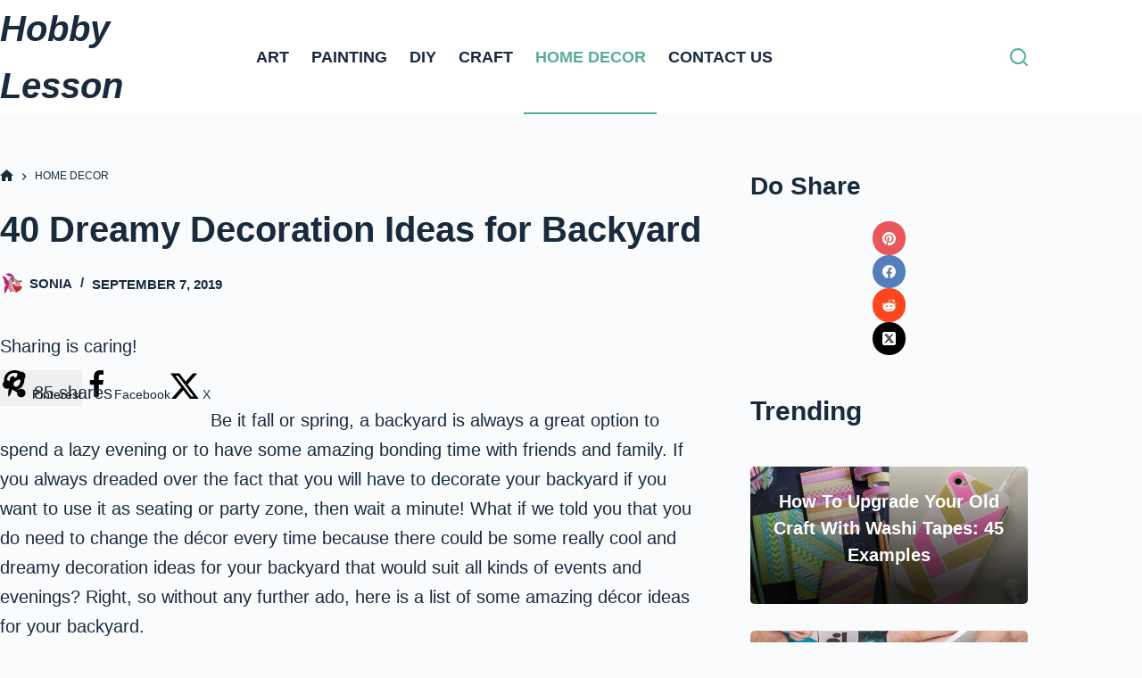

--- FILE ---
content_type: text/html; charset=utf-8
request_url: https://scripts.journeymv.com/creativeBlocks
body_size: 178
content:
{"24947":true,"7830567":true,"7916366":true,"7916392":true,"7916407":true,"7916408":true,"7917649":true,"7917662":true,"7917671":true,"7950127":true,"7955260":true,"7988323":true,"7988411":true,"7992747":true,"7993881":true,"8000177":true,"8000187":true,"8000198":true,"8000204":true,"8028124":true,"8063330":true,"8063331":true,"39169662":true,"39314800":true,"665775285":true,"2249:674796420":true,"2662_193864_7916385":true,"2662_193864_T24659591":true,"2662_193864_T24659875":true,"2662_193864_T25561385":true,"2662_193864_T25561466":true,"4771_148133_1610185652":true,"587651257988289092":true,"8341_230212_T25256206":true,"8341_230212_T25708808":true}